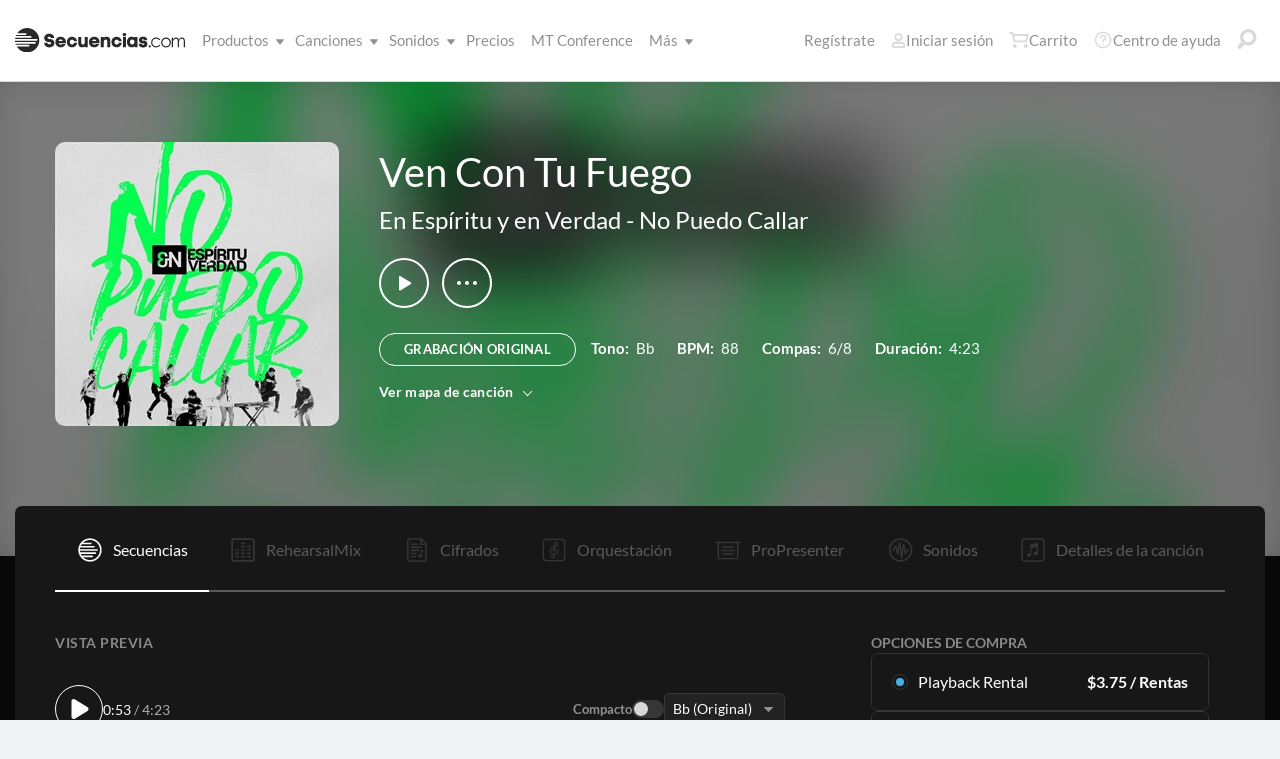

--- FILE ---
content_type: application/x-javascript
request_url: https://multitracks.blob.core.windows.net/public/scripts/v63/es/main/songs-multitracks.min.js?v=2
body_size: 24232
content:
(()=>{var s={5858:(t,e,s)=>{var y="Expected a function",a=NaN,r=/^\s+|\s+$/g,o=/^[-+]0x[0-9a-f]+$/i,n=/^0b[01]+$/i,l=/^0o[0-7]+$/i,c=parseInt,i="object"==typeof s.g&&s.g&&s.g.Object===Object&&s.g,h="object"==typeof self&&self&&self.Object===Object&&self,d=i||h||Function("return this")(),u=Object.prototype.toString,w=Math.max,E=Math.min,b=function(){return d.Date.now()};function p(i,a,t){var r,o,s,n,l,c,h=0,d=!1,u=!1,e=!0;if("function"!=typeof i)throw new TypeError(y);function p(t){var e=r,s=o;return r=o=void 0,h=t,n=i.apply(s,e)}function m(t){var e=t-c;return void 0===c||a<=e||e<0||u&&s<=t-h}function v(){var t,e=b();if(m(e))return g(e);l=setTimeout(v,(e=a-((t=e)-c),u?E(e,s-(t-h)):e))}function g(t){return l=void 0,e&&r?p(t):(r=o=void 0,n)}function f(){var t,e=b(),s=m(e);if(r=arguments,o=this,c=e,s){if(void 0===l)return h=t=c,l=setTimeout(v,a),d?p(t):n;if(u)return l=setTimeout(v,a),p(c)}return void 0===l&&(l=setTimeout(v,a)),n}return a=C(a)||0,x(t)&&(d=!!t.leading,u="maxWait"in t,s=u?w(C(t.maxWait)||0,a):s,e="trailing"in t?!!t.trailing:e),f.cancel=function(){void 0!==l&&clearTimeout(l),r=c=o=l=void(h=0)},f.flush=function(){return void 0===l?n:g(b())},f}function x(t){var e=typeof t;return t&&("object"==e||"function"==e)}function C(t){if("number"==typeof t)return t;if("symbol"==typeof(e=t)||!!(s=e)&&"object"==typeof s&&"[object Symbol]"==u.call(e))return a;var e,s;if("string"!=typeof(t=x(t)?x(i="function"==typeof t.valueOf?t.valueOf():t)?i+"":i:t))return 0===t?t:+t;t=t.replace(r,"");var i=n.test(t);return i||l.test(t)?c(t.slice(2),i?2:8):o.test(t)?a:+t}t.exports=function(t,e,s){var i=!0,a=!0;if("function"!=typeof t)throw new TypeError(y);return x(s)&&(i="leading"in s?!!s.leading:i,a="trailing"in s?!!s.trailing:a),p(t,e,{leading:i,maxWait:e,trailing:a})}}},i={};function v(t){var e=i[t];return void 0!==e||(e=i[t]={exports:{}},s[t](e,e.exports,v)),e.exports}v.n=t=>{var e=t&&t.__esModule?()=>t.default:()=>t;return v.d(e,{a:e}),e},v.d=(t,e)=>{for(var s in e)v.o(e,s)&&!v.o(t,s)&&Object.defineProperty(t,s,{enumerable:!0,get:e[s]})},v.g=function(){if("object"==typeof globalThis)return globalThis;try{return this||new Function("return this")()}catch(t){if("object"==typeof window)return window}}(),v.o=(t,e)=>Object.prototype.hasOwnProperty.call(t,e),(()=>{"use strict";class i{static byClass(t){return document.getElementsByClassName(t)}static byID(t){return document.getElementById(t)}static queryAll(t){return document.querySelectorAll(t)}static query(t){return document.querySelector(t)}static byTag(t){return document.getElementsByTagName(t)}static toggle(t,e,s){t?e.classList.add(s):e.classList.remove(s)}}class r{static test(t){try{JSON.parse(t)}catch(t){return!1}return!0}static tryParse(t){try{JSON.parse(t)}catch(t){return!1}return JSON.parse(t)}}var e,s,a,o;(c=e=e||{}).alwaysVisible="mod-always-visible",c.isVisible="is-visible",c.error="mod-error",c.tempError="mod-error-temp",c.infoMsg="mod-message",c.success="mod-success",c.msgYellow="mod-message-yellow",c.isSticky="is-sticky",c.isModal="is-modal",(c=s=s||{}).error="severity-error",c.warning="severity-warning",c.info="severity-info";class n{constructor(t){this.modClass=t.modClass,this.message=t.message,this.btn=t.btn||"",this.additionalClasses=t.additionalClasses,this.isModalIframe=document.body.classList.contains("is-modal-frame"),this.isModalTriggered=document.body.classList.contains("is-modal-open"),this.init()}init(){var t=(this.isModalIframe?window.parent.document:document).body;this.notificationEl=t.querySelector(".js-notification"),this.closeBtnEl=t.querySelector(".js-notification-close"),this.textEl=t.querySelector(".js-notification-text"),this.btnEl=t.querySelector(".js-notification-btn"),this.classList=[],this.resetState(),this.setMessage(),this.btnEl&&this.setBtn(),this.setUpClickEvents(),this.showNotification(),this.setUpSticky()}setUpSticky(){const t=this.notificationEl.offsetTop;this.isModalTriggered||this.stickToViewport(t),window.addEventListener("scroll",()=>{!this.isModalTriggered||document.body.classList.contains("is-modal-open")?this.stickToViewport(t):this.stickToViewport(this.notificationEl.offsetTop)})}stickToViewport(t){this.notificationEl.classList.contains("mod-sticky")&&this.notificationEl.classList.contains("is-visible")&&i.toggle(window.pageYOffset>=t,this.notificationEl,"is-sticky")}resetState(){this.notificationEl.classList.remove(e.alwaysVisible),this.notificationEl.classList.remove(e.error),this.notificationEl.classList.remove(e.success),this.notificationEl.classList.remove(e.isSticky),this.notificationEl.classList.remove(e.infoMsg),this.notificationEl.classList.remove(e.msgYellow),this.notificationEl.classList.remove(e.tempError),this.notificationEl.classList.remove(e.isModal)}setMessage(){this.textEl.innerHTML=this.message}setBtn(){this.btnEl.innerHTML=this.btn}setUpClickEvents(){this.closeBtnEl.addEventListener("click",t=>{t.preventDefault(),this.closeNotification()})}showNotification(){this.notificationEl.classList.add(this.modClass),this.additionalClasses&&this.notificationEl.classList.add(this.additionalClasses),!0===this.isModalIframe&&this.notificationEl.classList.add(e.isModal),this.notificationEl.classList.add(e.isVisible),this.setNotificationTimer()}setNotificationTimer(){this.notificationEl.classList.contains(e.alwaysVisible)||this.notificationEl.classList.contains(e.error)||setTimeout(()=>{this.closeNotification()},5e3)}closeNotification(){this.notificationEl.classList.remove(e.isVisible),this.notificationEl.classList.remove(e.alwaysVisible)}static setUpMessageNotification(){let t=i.query(".js-notification-message."+s.error);(t=(t=(t=t||i.query(".js-notification-message."+s.warning))||i.query(".js-notification-message."+s.info))||i.query(".js-notification-message"))&&!i.query(".js-notification-message."+e.isVisible)&&t.classList.add("is-visible")}}n.messageCustomize=t=>new n({modClass:t.modClass,message:t.message,additionalClasses:t.additionalClasses,btn:t.btn}),n.messageSuccess=t=>new n({modClass:"mod-success",message:t,btn:""}),n.messageError=t=>new n({modClass:"mod-error",message:t,btn:""}),n.generalError=()=>new n({modClass:"mod-error",message:"¡Oh no! Algo salió mal. Inténtalo de nuevo pronto.",btn:""}),n.serverError=()=>new n({modClass:"mod-error",message:"¡Oh no! Nuestro servidor tuvo un error. Inténtalo de nuevo pronto.",btn:""}),n.serverConnectionError=()=>new n({modClass:"mod-error",message:"¡Oh no! Estamos teniendo problemas de conexión a nuestro servidor. Intenta de nuevo pronto.",btn:""});(c=a=a||{}).isHidden="is-hidden",c.hasError="has-error",c.isActive="is-active",c.isHiddenAbsolute="is-hidden-absolute",c.isLoading="is-loading",c.isSelected="is-selected",c.isVisible="is-visible",c.isInvisible="is-invisible",c.isExpanded="is-expanded",c.isComplete="is-complete",c.isDisabled="is-disabled",c.isDisabledActionable="is-disabled-actionable",c.isDisabledBrand="is-disabled-brand",c.isDisabledOpacity="is-disabled-opacity",c.isDisabledSecondary="is-disabled-secondary",c.isInView="is-in-view",c.isPlaying="is-playing";class t{constructor(t,e=!1){this.rentBtn=t,this.radioDeviceBtns=Array.from(document.querySelectorAll(".js-radio-device")),this.rentalCheckboxes=Array.from(document.querySelectorAll(".js-rental-checkbox")),this.rentalUsingCountEls=Array.from(document.querySelectorAll(".js-num-rentals-selected")),this.rentalSummaryEl=document.querySelector(".js-rental-summary"),this.rentalsAvailable=+document.querySelector(".js-rentals-available").value,this.rentalsAvailableEl=Array.from(document.querySelectorAll(".js-num-rentals-available")),this.closeRentModalBtn=document.querySelector(".js-close-rent-modal"),this.isMTComplete=e,this.init()}init(){this.rentalsAvailableEl.forEach(t=>t.textContent=this.rentalsAvailable.toString()),this.rentBtn.addEventListener("click",t=>{t.preventDefault(),t.stopPropagation(),this.rentBtn.classList.add(a.isDisabledBrand),this.rentSong(this.rentBtn)}),this.radioDeviceBtns.forEach(t=>{t.addEventListener("change",()=>{this.rentalCheckboxes.some(t=>t.checked)&&(this.rentBtn.classList.remove("is-disabled-brand"),this.rentalSummaryEl.classList.remove("u-hide"))})}),this.initRentalCheckboxes()}initRentalCheckboxes(){this.rentalCheckboxes.forEach(t=>{t.addEventListener("change",()=>{const e=this.rentalCheckboxes.filter(t=>t.checked).length;this.rentalUsingCountEls.forEach(t=>{t.textContent=this.isMTComplete&&4===e?"3":e.toString()}),3===e&&this.isMTComplete?(this.rentalCheckboxes.filter(t=>!t.checked).forEach(t=>{t.checked=!0}),this.radioDeviceBtns.some(t=>t.checked)&&(this.rentBtn.classList.remove("is-disabled-brand"),this.rentalSummaryEl.classList.remove("u-hide"))):this.isMTComplete?this.radioDeviceBtns.some(t=>t.checked)&&(this.rentBtn.classList.remove("is-disabled-brand"),this.rentalSummaryEl.classList.remove("u-hide")):0<e?(this.rentBtn.classList.remove("is-disabled-brand"),this.rentalSummaryEl.classList.remove("u-hide")):(this.rentBtn.classList.add("is-disabled-brand"),this.rentalSummaryEl.classList.add("u-hide")),e>=this.rentalsAvailable?this.rentalCheckboxes.filter(t=>!t.checked).forEach(t=>{t.setAttribute("disabled","disabled")}):this.rentalCheckboxes.filter(t=>!t.checked).forEach(t=>{t.removeAttribute("disabled")})})})}async rentSong(t){var e=t.dataset.keyId||i.query(".js-select-mt-key").value;const s=[];Array.from(i.queryAll(".js-rental-checkbox:checked")).forEach(t=>s.push(t.value));var e=await(class{static request(i,a){return new Promise((t,e)=>{const s=new XMLHttpRequest;s.open(i.requestVerb,i.requestURL,!0),s.onload=()=>{200<=s.status&&s.status<400&&r.test(s.responseText)?t(JSON.parse(s.responseText)):a||(n.serverError(),e(s.status))},s.onerror=t=>{a||(n.serverConnectionError(),e(t))},i.signal&&i.signal.addEventListener("abort",()=>{s.abort(),e(new DOMException("Aborted","AbortError"))}),s.setRequestHeader("Content-type","application/json"),s.send(JSON.stringify(i.requestData))})}static requestForm(i){return new Promise((t,e)=>{const s=new XMLHttpRequest;s.open(i.requestVerb,i.requestURL,!0),s.onload=()=>{200<=s.status&&s.status<400&&r.test(s.responseText)?t(JSON.parse(s.responseText)):(n.serverError(),e(s.status))},s.onerror=t=>{n.serverConnectionError(),e(t)},s.setRequestHeader("Content-type","application/x-www-form-urlencoded"),s.send(i.requestData)})}static requestQS(i){return new Promise((t,e)=>{const s=new XMLHttpRequest;s.open(i.requestVerb,""+i.requestURL+i.requestData,!0),s.onload=()=>{200<=s.status&&s.status<400&&r.test(s.responseText)?t(JSON.parse(s.responseText)):(n.serverError(),e(s.status))},s.onerror=t=>{n.serverConnectionError(),e(t)},i.signal&&i.signal.addEventListener("abort",()=>{s.abort(),e(new DOMException("Aborted","AbortError"))}),s.setRequestHeader("Content-type","application/x-www-form-urlencoded"),s.send()})}}).requestQS({requestURL:"/json/streaming/activate.aspx",requestVerb:"POST",requestData:`?songId=${t.dataset.songId}&key=${e}&appId=`+s});e.result?(e=1===e.redeemed?e.redeemed+" rentas usadas":e.redeemed+" rentas usadas",this.closeRentModalBtn.click(),i.query(".js-message-to-show").value=e,new n({modClass:"mod-success",message:e}),window.parent.__doPostBack()):this.rentBtn.classList.remove(a.isDisabledBrand)}}(c=o=o||{}).Public="public",c.Vault="vault";var l,c,h=v(5858),d=v.n(h);class u extends EventTarget{constructor(t,e=null){super(),this.currentProgress=0,this.progressWidth=0,this.previewStartPx=0,this.previewEndPx=0,this.mouseX=0,this.updateProgress=t=>this.internalUpdateProgress(t),this.resetProgress=()=>this.internalResetProgress(),this.options=t,this.canvas=document.createElement("canvas"),this.ctx=this.canvas.getContext("2d"),this.img=null,this.shortImage=!1,this.style=e,this.previewStart=this.options.previewStart,this.previewEnd=this.options.previewEnd,this.songDuration=this.options.songDuration,this.displayDuration=this.options.displayDuration||void 0;this.duration=void 0!==this.displayDuration?this.displayDuration:this.songDuration,this.displayPercentage=void 0!==this.displayDuration&&0<this.songDuration?Number(Math.min(this.displayDuration/this.songDuration,1).toPrecision(4)):1,this.sourceType=this.options.sourceType,this.initializeCanvas(),this.loadImage(),this.setupEvents()}initializeCanvas(){var t=this.options.container;if(!t)throw new Error("Container not found");t.appendChild(this.canvas),this.resizeCanvas()}setupEvents(){this.canvas.addEventListener("click",t=>this.handleClick(t)),this.canvas.addEventListener("mousemove",t=>this.handleMouseMove(t)),this.canvas.addEventListener("mouseleave",()=>this.handleMouseLeave()),window.addEventListener("resize",()=>{d()(()=>{requestAnimationFrame(()=>{this.resizeCanvas()})},100)()})}loadImage(){this.largeImg=new Image,this.largeImg.src=this.options.imageUrl,this.largeImg.onload=()=>this.drawWaveform(),this.options.shortImageUrl&&(this.shortImg=new Image,this.shortImg.src=this.options.shortImageUrl,this.shortImg.onload=()=>this.drawWaveform()),this.options.shortImageUrl&&this.canvas.parentElement.clientWidth<this.options.shortImageBreak&&this.shortImage?this.img=this.shortImg:this.img=this.largeImg,this.drawWaveform()}resizeCanvas(){var t=document.querySelectorAll("canvas"),e=(t.forEach(t=>{t.style.display="none"}),this.canvas.parentElement);this.canvas.width=e.clientWidth*window.devicePixelRatio,this.canvas.height=e.clientHeight*window.devicePixelRatio,this.canvas.style.width=e.clientWidth+"px",this.canvas.style.height=e.clientHeight+"px",t.forEach(t=>{t.style.display="block"}),this.drawWaveform()}drawImage(){let t=[0,0];var e=this.canvas.width;let s=this.canvas.height;var i=this.canvas.parentElement.clientWidth<this.options.shortImageBreak,i=(2===this.style&&(t=[0,6*window.devicePixelRatio],s=36*window.devicePixelRatio),this.shortImage!=i&&this.options.shortImageUrl&&(this.shortImage=i,this.img=this.shortImage?this.shortImg:this.largeImg),this.img.width*this.displayPercentage);this.ctx.clearRect(0,0,this.canvas.width,this.canvas.height),this.ctx.imageSmoothingEnabled=!1,this.ctx.drawImage(this.img,0,0,i,this.img.height,t[0],t[1],e,s),this.ctx.fillStyle=this.options.imageColor,this.ctx.globalCompositeOperation="source-atop",this.ctx.fillRect(t[0],t[1],e,s),this.ctx.globalCompositeOperation="source-over"}drawProgress(){this.ctx.fillStyle=this.options.progressColor,this.ctx.globalCompositeOperation="source-atop";var t=this.sourceType===o.Public?this.previewStart/this.duration*this.canvas.width:0;this.progressWidth=this.sourceType===o.Public?this.currentProgress/100*(this.previewEndPx-this.previewStartPx):this.currentProgress/100*this.canvas.width,this.ctx.fillRect(t,0,this.progressWidth,this.canvas.height),this.ctx.globalCompositeOperation="source-over"}drawPreview(){this.previewStartPx=this.previewStart/this.duration*this.canvas.width,this.previewEndPx=this.previewEnd/this.duration*this.canvas.width,this.ctx.fillStyle=this.options.previewColor,this.ctx.globalCompositeOperation="source-atop",this.ctx.fillRect(0,0,this.previewStartPx,this.canvas.height),this.ctx.fillRect(this.previewEndPx,0,this.canvas.width-this.previewEndPx,this.canvas.height),this.ctx.globalCompositeOperation="source-over"}drawHover(){if(this.ctx.fillStyle=this.options.hoverColor,this.ctx.globalCompositeOperation="source-atop",this.sourceType===o.Public){if(this.mouseX<this.previewStartPx+this.progressWidth)return void(this.ctx.globalCompositeOperation="source-over");this.ctx.fillRect(this.previewStartPx+this.progressWidth,0,this.mouseX-this.previewStartPx-this.progressWidth,this.canvas.height)}else{if(this.mouseX<this.progressWidth)return void(this.ctx.globalCompositeOperation="source-over");this.ctx.fillRect(this.progressWidth,0,this.mouseX-this.progressWidth,this.canvas.height)}this.ctx.globalCompositeOperation="source-over"}drawRunner(){var t,e,s,i,a,r=this.sourceType===o.Public?this.currentProgress/100*(this.previewEndPx-this.previewStartPx)+this.previewStartPx:this.currentProgress/100*this.canvas.width;2===this.style&&(t=5*(a=window.devicePixelRatio),e=+a,s=6*a,i=42*a,a=48*a,this.ctx.beginPath(),this.ctx.moveTo(r-t,0),this.ctx.lineTo(r+t,0),this.ctx.lineTo(r+e,s),this.ctx.lineTo(r+e,i),this.ctx.lineTo(r+t,a),this.ctx.lineTo(r-t,a),this.ctx.lineTo(r-e,i),this.ctx.lineTo(r-e,s),this.ctx.closePath(),this.ctx.fillStyle=this.options.runnerColor||"#000000",this.ctx.fill())}drawWaveform(){d()(()=>{this.img&&this.drawImage(),this.sourceType===o.Public&&this.drawPreview(),this.drawProgress(),this.mouseX&&this.drawHover(),this.options.runner&&this.drawRunner()},500)()}handleClick(t){var e=t.offsetX*window.devicePixelRatio,s=this.previewStart/this.duration*this.canvas.width,i=this.previewEnd/this.duration*this.canvas.width,a=this.sourceType===o.Public?(e-s)/(i-s)*100:e/this.canvas.width*100;(e<s||i<e)&&this.sourceType===o.Public||(s=new CustomEvent("trackClick",{detail:{progress:a}}),this.dispatchEvent(s))}handleMouseMove(t){var e=t.offsetX*window.devicePixelRatio;e<this.previewStartPx||e>this.previewEndPx&&this.sourceType===o.Public?(this.canvas.style.cursor="default",this.mouseX=0):(this.canvas.style.cursor="pointer",this.mouseX=e),this.drawWaveform()}handleMouseLeave(){this.mouseX=0,this.drawWaveform()}internalUpdateProgress(t){this.currentProgress=t,this.drawWaveform()}internalResetProgress(){this.currentProgress=0,this.drawWaveform()}}(c=l=l||{}).ds_neutral_0="#f8f8f8",c.ds_neutral_1="#f0f0f0",c.ds_neutral_2="#eaeaea",c.ds_neutral_3="#d8d8d8",c.ds_neutral_4="#ababab",c.ds_neutral_5="#898989",c.ds_neutral_6="#757575",c.ds_neutral_7="#5a5a5a",c.ds_neutral_8="#363636",c.ds_neutral_9="#222222",c.ds_neutral_10="#171717",c.ds_neutral_11="#080808",c.ds_brand="#43b1e6",c.ds_white="#ffffff";class p{constructor(t){this.containerEl=t,this.canvasContainerEl=this.containerEl.querySelector(".js-canvas-container"),this.mediaControl=this.containerEl.querySelector(".js-media-control"),this.playIcon=this.mediaControl.querySelector(".js-play"),this.pauseIcon=this.mediaControl.querySelector(".js-pause"),this.currentTimeEl=this.containerEl.querySelector(".js-current-time"),this.finalTimeEl=this.containerEl.querySelector(".js-final-time"),this.getPlayerData(),this.getCanvasOptions(),this.setupInitialTime(),this.waveform=new u(this.canvasOptions,2),this.setupEvents()}getPlayerData(){var t=this.containerEl.querySelector("audio");this.playerData={waveform:t.dataset.waveform,audioEl:t,previewBegin:+t.dataset.previewBegin,previewEnd:+t.dataset.previewEnd,isPreview:!!t.dataset.isPreview,songDuration:+t.dataset.songDuration,currentTime:0,playing:!1}}getCanvasOptions(){var t="dark"===document.body.dataset.theme;this.canvasOptions={container:this.canvasContainerEl,imageUrl:this.playerData.waveform,previewStart:this.playerData.previewBegin,previewEnd:this.playerData.previewEnd,songDuration:this.playerData.songDuration,sourceType:this.playerData.isPreview?o.Public:o.Vault,runner:!0,imageColor:t?l.ds_neutral_4:"#aaaaaa",previewColor:t?l.ds_neutral_8:l.ds_neutral_3,progressColor:l.ds_brand,hoverColor:l.ds_neutral_5,runnerColor:l.ds_neutral_7}}setupEvents(){const e=()=>{window.RehearsalMixPlayerInstance&&window.RehearsalMixPlayerInstance.closePlayer(),"undefined"!=typeof cm&&cm&&cm.stopMixers(),document.querySelectorAll("audio").forEach(t=>{t.pause()})};this.mediaControl.addEventListener("click",()=>{this.playerData.playing?this.playerData.audioEl.pause():(e(),this.playerData.audioEl.play())}),this.playerData.audioEl.addEventListener("timeupdate",t=>{var e=this.playerData.audioEl.currentTime,s=this.playerData.audioEl.duration;this.waveform.updateProgress(e/s*100),this.currentTimeEl.innerHTML=this.formatTime(this.playerData.isPreview?e+this.playerData.previewBegin:e)}),this.playerData.audioEl.addEventListener("pause",()=>{this.playerData.playing=!1,this.playIcon.classList.remove(a.isHidden),this.pauseIcon.classList.add(a.isHidden)}),this.playerData.audioEl.addEventListener("play",()=>{this.playerData.playing=!0,this.playIcon.classList.add(a.isHidden),this.pauseIcon.classList.remove(a.isHidden)}),this.playerData.audioEl.addEventListener("ended",()=>{this.currentTimeEl.innerHTML="0:00",this.waveform.updateProgress(0)}),this.waveform.addEventListener("trackClick",t=>{e(),this.playerData.audioEl.currentTime=this.playerData.audioEl.duration/100*+t.detail.progress,this.playerData.audioEl.play()})}setupInitialTime(){this.currentTimeEl.innerHTML="0:00",this.finalTimeEl.innerHTML=this.formatTime(this.playerData.songDuration)}formatTime(t){var e=Math.floor(t);return Math.floor(e/60)+":"+String(e%60).padStart(2,"0")}}class m{static getValue(t,e){let s=e||window.location.search.substring(1),i=s.split("&"),a,r;for(r in i)if((a=i[r].split("="))[0]===t)return a[1];return!1}static setValue(t,e){var s=new URLSearchParams(window.location.search);e&&e.length?s.set(t,e):s.delete(t),window.history.replaceState({},"",window.location.pathname+"?"+s)}static hasValue(t){return new URLSearchParams(window.location.search).has(t)}}new class{constructor(){this.accompPlayersSetup=!1,this.mtPlayerContainer=document.querySelector(".js-mt-player-container"),this.accompContainer=document.querySelector(".js-accomp-container"),this.purchaseBoxOptions=Array.from(document.querySelectorAll(".js-purchase-option")),this.customMixPurchaseBox=document.querySelector(".js-custommix-option"),this.showCustomMixButton=document.querySelector(".js-show-custommix"),this.hideCustomMixButton=document.querySelector(".js-hide-custommix"),this.openCustomMixModalBtn=document.querySelector(".js-open-custommix-modal"),this.confirmRentalsBtn=document.querySelector(".js-action-rent-confirm"),this.accompPlayers=document.querySelectorAll(".js-single-player"),this.purchaseOptionInputs=Array.from(document.querySelectorAll("[name='purchaseOption']")),window.onpageshow=t=>{t.persisted&&window.location.reload(),new PerformanceObserver(t=>t.getEntries().forEach((t,e)=>{0===e&&"back_forward"===t.type&&window.location.reload()})).observe({type:"navigation",buffered:!0})},this.purchaseOptionInputs[0].checked=!0,this.preLoadedState(),this.init()}init(){document.addEventListener("customMixLoaded",()=>{this.setupPurchaseBoxClickEvents(),this.confirmRentalsBtn&&new t(this.confirmRentalsBtn,!1),this.setupEvents()})}preLoadedState(){this.purchaseBoxOptions.forEach(t=>{t.classList.add("is-disabled")})}setupEvents(){var t,e;if(this.accompPlayersSetup||(null!=(t=this.accompPlayers)&&t.forEach(t=>{new p(t)}),this.accompPlayersSetup=!0),this.purchaseBoxOptions.forEach(t=>{t.classList.remove("is-disabled")}),m.getValue("track"))switch(m.getValue("track")){case"multitrack":null!=(e=this.purchaseOptionInputs.find(t=>t.classList.contains("js-mt-purchase-input")))&&e.click();break;case"custommix":null!=(e=this.purchaseOptionInputs.find(t=>t.classList.contains("js-cm-purchase-input")))&&e.click(),this.openCustomMixModalBtn.click(),this.showCustomMixButton.click();break;case"accompaniment":null!=(e=this.accompContainer)&&e.classList.remove("u-hide"),null!=(e=this.mtPlayerContainer)&&e.classList.add("u-hide"),null!=(e=this.purchaseOptionInputs.find(t=>t.classList.contains("js-accomp-purchase-input")))&&e.click();break;case"apptrack":null!=(e=this.purchaseOptionInputs.find(t=>t.classList.contains("js-apptrack-purchase-input")))&&e.click()}window.addEventListener("loadingTracks",()=>{this.purchaseBoxOptions.forEach(t=>{t.classList.add(a.isDisabled)})}),window.addEventListener("loadedTracks",()=>{this.purchaseBoxOptions.forEach(t=>{t.classList.remove(a.isDisabled)})})}stopAllMediaElements(){document.querySelectorAll("audio, video").forEach(t=>{t.pause()})}setupPurchaseBoxClickEvents(){this.purchaseBoxOptions.forEach(e=>{e.firstElementChild.addEventListener("click",()=>{cm.resetVolumes()}),e.addEventListener("click",()=>{var t;cm.updateAllRunners(),window.dispatchEvent(new Event("resize")),e.querySelector("input:checked")||(this.stopAllMediaElements(),cm.stopMixers(),(e.classList.contains("js-custommix-option")?(this.openCustomMixModalBtn.click(),this.showCustomMixButton):this.hideCustomMixButton).click(),e.classList.contains("js-accomp-purchase-option")?(null!=(t=this.accompContainer)&&t.classList.remove("u-hide"),null!=(t=this.mtPlayerContainer)&&t.classList.add("u-hide")):(null!=(t=this.accompContainer)&&t.classList.add("u-hide"),null!=(t=this.mtPlayerContainer)&&t.classList.remove("u-hide")))})})}}})()})();